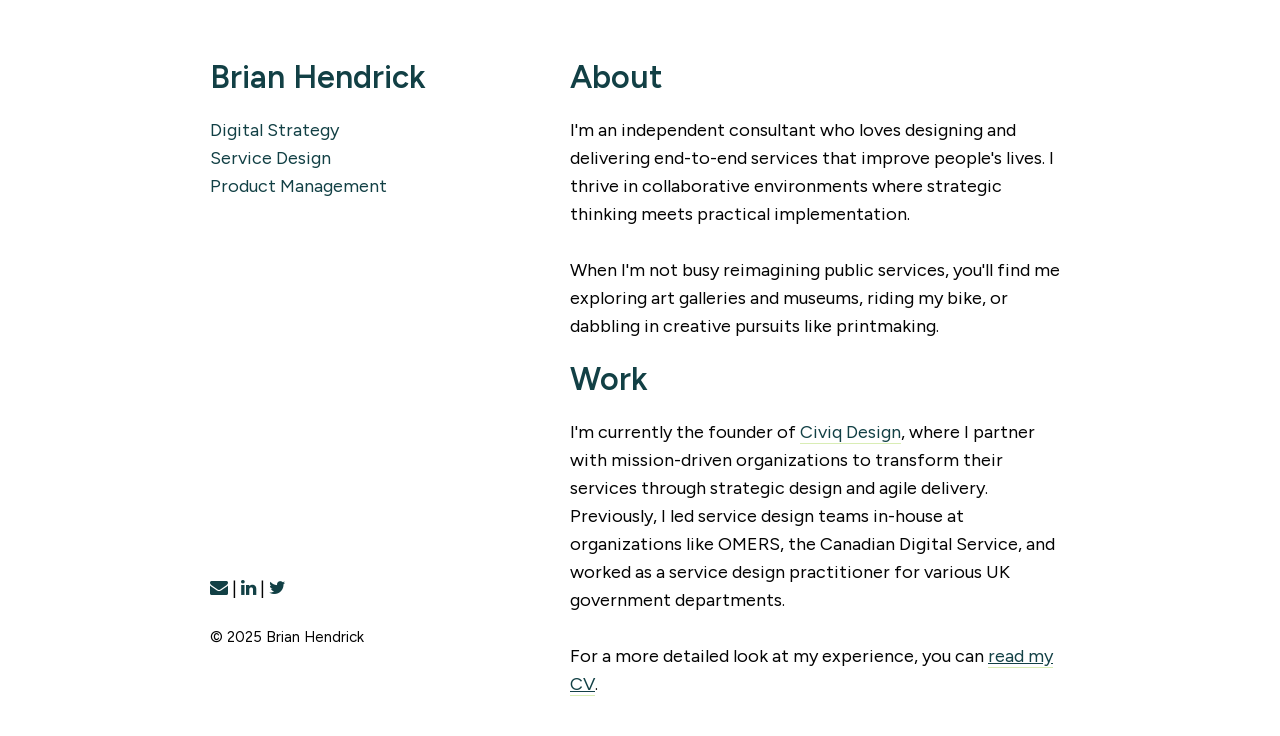

--- FILE ---
content_type: text/html; charset=utf-8
request_url: https://brianhendrick.com/
body_size: 989
content:
<!DOCTYPE html>
<html>
  <head>
    <meta charset="utf-8" />
    <meta http-equiv="X-UA-Compatible" content="chrome=1" />
    <title>Brian Hendrick</title>
    <meta name="description" content="Digital Strategy | Service Design | Public Sector">
    <link href="https://maxcdn.bootstrapcdn.com/font-awesome/4.6.3/css/font-awesome.min.css" rel="stylesheet" type="text/css">
    <link rel="stylesheet" href="stylesheets/styles.css" />
    <link href="https://fonts.googleapis.com/css2?family=Figtree:wght@400;500;600&display=swap" rel="stylesheet">
    <meta name="viewport" content="width=device-width" />
  </head>
  <body>
    <div class="wrapper">
      <header>
        <h1>Brian Hendrick</h1>
        <p>Digital Strategy <br>Service Design <br>Product Management</p>
      </header>
      <section>
        <h1>About</h1>
        <p>
          I'm an independent consultant who loves designing and delivering end-to-end services that improve people's lives. I thrive in collaborative environments where strategic thinking meets practical implementation.
          <br><br>
          When I'm not busy reimagining public services, you'll find me exploring art galleries and museums, riding my bike, or dabbling in creative pursuits like printmaking.
        </p> 
        
        <h1>Work</h1>
        <p>
          I'm currently the founder of <a href="https://civiq.design">Civiq Design</a>,  where I partner with mission-driven organizations to transform their services through strategic design and agile delivery. Previously, I led service design teams in-house at organizations like OMERS, the Canadian Digital Service, and worked as a service design practitioner for various UK government departments. 
          <br><br>
          For a more detailed look at my experience, you can <a href="/CV"><u>read my CV</u></a>.
        </p>
        
        <h1>Contact</h1>
        <p>
          I'm always happy to chat about potential collaborations, speaking opportunities, or just to network.
          <br><br>
          The best way to reach me is through <a href="/cdn-cgi/l/email-protection#1c7e6e757d725c7f756a756d3278796f757b72">email</a>, or connecting on <a href="https://linkedin.com/in/hendrickbrian" target="_blank">LinkedIn</a>.
        </p>
      </section>
      <footer>
        <p>
          <a class="fa fa-envelope" href="/cdn-cgi/l/email-protection#6406160d050a24070d120d154a0001170d030a" target="_blank" title="email"></a> | 
          <a class="fa fa-linkedin" href="https://linkedin.com/in/hendrickbrian" target="_blank" title="LinkedIn"></a> | 
          <a class="fa fa-twitter" href="https://twitter.com/bhndrck" target="_blank" title="twitter"></a>
        </p>
        <p>
          <small>© 2025 Brian Hendrick</small>
        </p>
      </footer>
    </div>
  <script data-cfasync="false" src="/cdn-cgi/scripts/5c5dd728/cloudflare-static/email-decode.min.js"></script></body>
</html>


--- FILE ---
content_type: text/css; charset=utf-8
request_url: https://brianhendrick.com/stylesheets/styles.css
body_size: 156
content:
body {
  background-color: #ffffff;
  padding: 50px;
  font-family: 'Figtree', sans-serif;
  font-size: 18px;
  color: #030303; /* Warm Black */
  font-weight: 400;
  line-height: 1.6;
}

h1, h2, h3, h4, h5, h6 {
  color: #124045; /* Forest Green */
  margin: 0 0 20px;
  font-weight: 600;
}

p, ul, ol, table, pre, dl {
  margin: 0 0 20px;
}

h1, h2, h3 {
  line-height: 1.2;
}

h1 {
  font-size: 32px;
}

h2 {
  font-size: 24px;
}

h3, h4, h5, h6 {
  font-size: 18px;
}

a {
  color: #124045; /* Forest Green */
  text-decoration: none;
  border-bottom: 1px solid #D9EDB5; /* Pear Green */
  transition: border-color 0.3s ease;
}

a:hover {
  border-bottom: 2px solid #124045; /* Forest Green */
}

.wrapper {
  width: 860px;
  margin: 0 auto;
}

header {
  width: 270px;
  float: left;
  position: fixed;
}

header p {
  color: #124045; /* Forest Green */
}

section {
  width: 500px;
  float: right;
  padding-bottom: 50px;
}

footer {
  width: 270px;
  float: left;
  position: fixed;
  bottom: 50px;
}

footer a {
  border-bottom: none;
  color: #124045; /* Forest Green */
}

/* Highlight elements */
.highlight {
  background-color: #D9EDB5; /* Pear Green */
  padding: 2px 5px;
  border-radius: 3px;
}

/* Responsive styles */
@media print, screen and (max-width: 960px) {
  div.wrapper {
    width: auto;
    margin: 0;
  }

  header, section, footer {
    float: none;
    position: static;
    width: auto;
  }

  section {
    border-top: 1px solid #D9EDB5; /* Pear Green */
    border-bottom: 1px solid #D9EDB5; /* Pear Green */
    padding: 20px 0;
    margin: 0 0 20px;
  }
}

@media print, screen and (max-width: 720px) {
  body {
    word-wrap: break-word;
    padding: 30px;
  }
}

@media print, screen and (max-width: 480px) {
  body {
    padding: 15px;
  }
}
